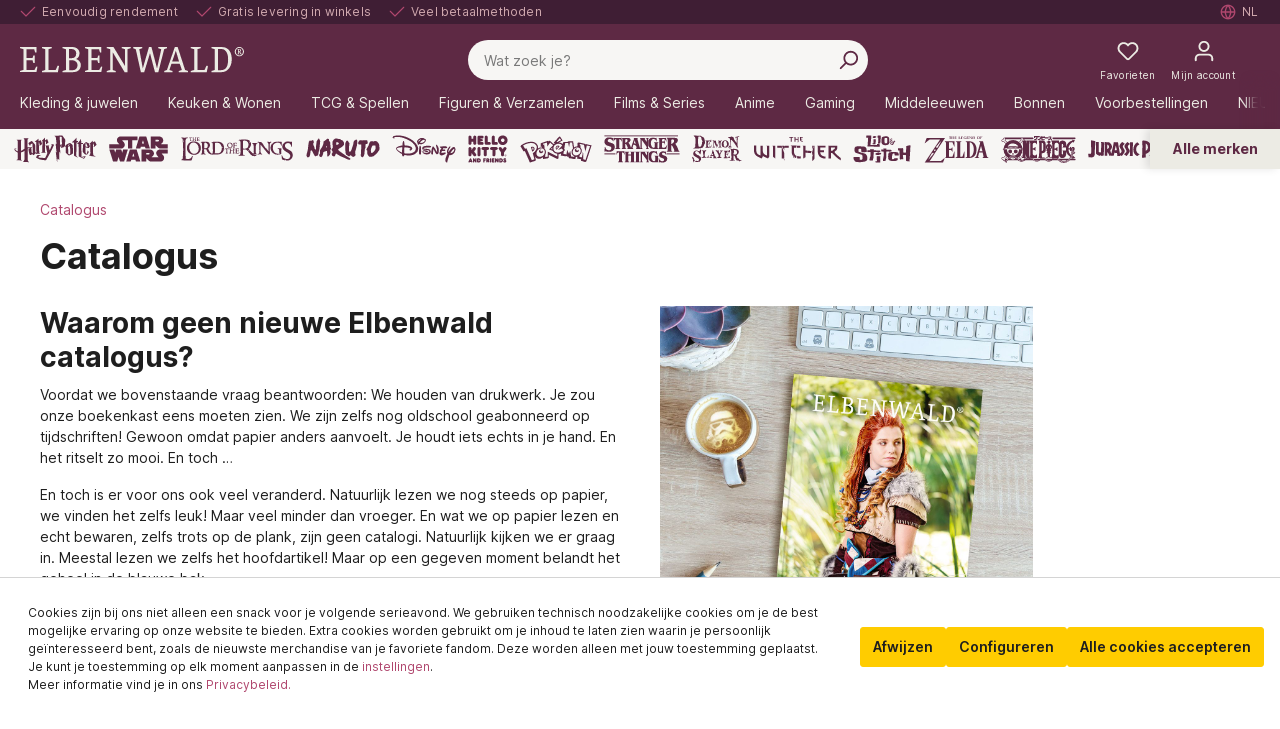

--- FILE ---
content_type: text/html; charset=utf-8
request_url: https://www.google.com/recaptcha/api2/anchor?ar=1&k=6Le9mpwbAAAAAC4brcDkCecL0KHDcxvMs2IZeAwA&co=aHR0cHM6Ly93d3cuZWxiZW53YWxkLm5sOjQ0Mw..&hl=en&v=PoyoqOPhxBO7pBk68S4YbpHZ&size=invisible&anchor-ms=20000&execute-ms=30000&cb=x3byqpm6udyz
body_size: 48664
content:
<!DOCTYPE HTML><html dir="ltr" lang="en"><head><meta http-equiv="Content-Type" content="text/html; charset=UTF-8">
<meta http-equiv="X-UA-Compatible" content="IE=edge">
<title>reCAPTCHA</title>
<style type="text/css">
/* cyrillic-ext */
@font-face {
  font-family: 'Roboto';
  font-style: normal;
  font-weight: 400;
  font-stretch: 100%;
  src: url(//fonts.gstatic.com/s/roboto/v48/KFO7CnqEu92Fr1ME7kSn66aGLdTylUAMa3GUBHMdazTgWw.woff2) format('woff2');
  unicode-range: U+0460-052F, U+1C80-1C8A, U+20B4, U+2DE0-2DFF, U+A640-A69F, U+FE2E-FE2F;
}
/* cyrillic */
@font-face {
  font-family: 'Roboto';
  font-style: normal;
  font-weight: 400;
  font-stretch: 100%;
  src: url(//fonts.gstatic.com/s/roboto/v48/KFO7CnqEu92Fr1ME7kSn66aGLdTylUAMa3iUBHMdazTgWw.woff2) format('woff2');
  unicode-range: U+0301, U+0400-045F, U+0490-0491, U+04B0-04B1, U+2116;
}
/* greek-ext */
@font-face {
  font-family: 'Roboto';
  font-style: normal;
  font-weight: 400;
  font-stretch: 100%;
  src: url(//fonts.gstatic.com/s/roboto/v48/KFO7CnqEu92Fr1ME7kSn66aGLdTylUAMa3CUBHMdazTgWw.woff2) format('woff2');
  unicode-range: U+1F00-1FFF;
}
/* greek */
@font-face {
  font-family: 'Roboto';
  font-style: normal;
  font-weight: 400;
  font-stretch: 100%;
  src: url(//fonts.gstatic.com/s/roboto/v48/KFO7CnqEu92Fr1ME7kSn66aGLdTylUAMa3-UBHMdazTgWw.woff2) format('woff2');
  unicode-range: U+0370-0377, U+037A-037F, U+0384-038A, U+038C, U+038E-03A1, U+03A3-03FF;
}
/* math */
@font-face {
  font-family: 'Roboto';
  font-style: normal;
  font-weight: 400;
  font-stretch: 100%;
  src: url(//fonts.gstatic.com/s/roboto/v48/KFO7CnqEu92Fr1ME7kSn66aGLdTylUAMawCUBHMdazTgWw.woff2) format('woff2');
  unicode-range: U+0302-0303, U+0305, U+0307-0308, U+0310, U+0312, U+0315, U+031A, U+0326-0327, U+032C, U+032F-0330, U+0332-0333, U+0338, U+033A, U+0346, U+034D, U+0391-03A1, U+03A3-03A9, U+03B1-03C9, U+03D1, U+03D5-03D6, U+03F0-03F1, U+03F4-03F5, U+2016-2017, U+2034-2038, U+203C, U+2040, U+2043, U+2047, U+2050, U+2057, U+205F, U+2070-2071, U+2074-208E, U+2090-209C, U+20D0-20DC, U+20E1, U+20E5-20EF, U+2100-2112, U+2114-2115, U+2117-2121, U+2123-214F, U+2190, U+2192, U+2194-21AE, U+21B0-21E5, U+21F1-21F2, U+21F4-2211, U+2213-2214, U+2216-22FF, U+2308-230B, U+2310, U+2319, U+231C-2321, U+2336-237A, U+237C, U+2395, U+239B-23B7, U+23D0, U+23DC-23E1, U+2474-2475, U+25AF, U+25B3, U+25B7, U+25BD, U+25C1, U+25CA, U+25CC, U+25FB, U+266D-266F, U+27C0-27FF, U+2900-2AFF, U+2B0E-2B11, U+2B30-2B4C, U+2BFE, U+3030, U+FF5B, U+FF5D, U+1D400-1D7FF, U+1EE00-1EEFF;
}
/* symbols */
@font-face {
  font-family: 'Roboto';
  font-style: normal;
  font-weight: 400;
  font-stretch: 100%;
  src: url(//fonts.gstatic.com/s/roboto/v48/KFO7CnqEu92Fr1ME7kSn66aGLdTylUAMaxKUBHMdazTgWw.woff2) format('woff2');
  unicode-range: U+0001-000C, U+000E-001F, U+007F-009F, U+20DD-20E0, U+20E2-20E4, U+2150-218F, U+2190, U+2192, U+2194-2199, U+21AF, U+21E6-21F0, U+21F3, U+2218-2219, U+2299, U+22C4-22C6, U+2300-243F, U+2440-244A, U+2460-24FF, U+25A0-27BF, U+2800-28FF, U+2921-2922, U+2981, U+29BF, U+29EB, U+2B00-2BFF, U+4DC0-4DFF, U+FFF9-FFFB, U+10140-1018E, U+10190-1019C, U+101A0, U+101D0-101FD, U+102E0-102FB, U+10E60-10E7E, U+1D2C0-1D2D3, U+1D2E0-1D37F, U+1F000-1F0FF, U+1F100-1F1AD, U+1F1E6-1F1FF, U+1F30D-1F30F, U+1F315, U+1F31C, U+1F31E, U+1F320-1F32C, U+1F336, U+1F378, U+1F37D, U+1F382, U+1F393-1F39F, U+1F3A7-1F3A8, U+1F3AC-1F3AF, U+1F3C2, U+1F3C4-1F3C6, U+1F3CA-1F3CE, U+1F3D4-1F3E0, U+1F3ED, U+1F3F1-1F3F3, U+1F3F5-1F3F7, U+1F408, U+1F415, U+1F41F, U+1F426, U+1F43F, U+1F441-1F442, U+1F444, U+1F446-1F449, U+1F44C-1F44E, U+1F453, U+1F46A, U+1F47D, U+1F4A3, U+1F4B0, U+1F4B3, U+1F4B9, U+1F4BB, U+1F4BF, U+1F4C8-1F4CB, U+1F4D6, U+1F4DA, U+1F4DF, U+1F4E3-1F4E6, U+1F4EA-1F4ED, U+1F4F7, U+1F4F9-1F4FB, U+1F4FD-1F4FE, U+1F503, U+1F507-1F50B, U+1F50D, U+1F512-1F513, U+1F53E-1F54A, U+1F54F-1F5FA, U+1F610, U+1F650-1F67F, U+1F687, U+1F68D, U+1F691, U+1F694, U+1F698, U+1F6AD, U+1F6B2, U+1F6B9-1F6BA, U+1F6BC, U+1F6C6-1F6CF, U+1F6D3-1F6D7, U+1F6E0-1F6EA, U+1F6F0-1F6F3, U+1F6F7-1F6FC, U+1F700-1F7FF, U+1F800-1F80B, U+1F810-1F847, U+1F850-1F859, U+1F860-1F887, U+1F890-1F8AD, U+1F8B0-1F8BB, U+1F8C0-1F8C1, U+1F900-1F90B, U+1F93B, U+1F946, U+1F984, U+1F996, U+1F9E9, U+1FA00-1FA6F, U+1FA70-1FA7C, U+1FA80-1FA89, U+1FA8F-1FAC6, U+1FACE-1FADC, U+1FADF-1FAE9, U+1FAF0-1FAF8, U+1FB00-1FBFF;
}
/* vietnamese */
@font-face {
  font-family: 'Roboto';
  font-style: normal;
  font-weight: 400;
  font-stretch: 100%;
  src: url(//fonts.gstatic.com/s/roboto/v48/KFO7CnqEu92Fr1ME7kSn66aGLdTylUAMa3OUBHMdazTgWw.woff2) format('woff2');
  unicode-range: U+0102-0103, U+0110-0111, U+0128-0129, U+0168-0169, U+01A0-01A1, U+01AF-01B0, U+0300-0301, U+0303-0304, U+0308-0309, U+0323, U+0329, U+1EA0-1EF9, U+20AB;
}
/* latin-ext */
@font-face {
  font-family: 'Roboto';
  font-style: normal;
  font-weight: 400;
  font-stretch: 100%;
  src: url(//fonts.gstatic.com/s/roboto/v48/KFO7CnqEu92Fr1ME7kSn66aGLdTylUAMa3KUBHMdazTgWw.woff2) format('woff2');
  unicode-range: U+0100-02BA, U+02BD-02C5, U+02C7-02CC, U+02CE-02D7, U+02DD-02FF, U+0304, U+0308, U+0329, U+1D00-1DBF, U+1E00-1E9F, U+1EF2-1EFF, U+2020, U+20A0-20AB, U+20AD-20C0, U+2113, U+2C60-2C7F, U+A720-A7FF;
}
/* latin */
@font-face {
  font-family: 'Roboto';
  font-style: normal;
  font-weight: 400;
  font-stretch: 100%;
  src: url(//fonts.gstatic.com/s/roboto/v48/KFO7CnqEu92Fr1ME7kSn66aGLdTylUAMa3yUBHMdazQ.woff2) format('woff2');
  unicode-range: U+0000-00FF, U+0131, U+0152-0153, U+02BB-02BC, U+02C6, U+02DA, U+02DC, U+0304, U+0308, U+0329, U+2000-206F, U+20AC, U+2122, U+2191, U+2193, U+2212, U+2215, U+FEFF, U+FFFD;
}
/* cyrillic-ext */
@font-face {
  font-family: 'Roboto';
  font-style: normal;
  font-weight: 500;
  font-stretch: 100%;
  src: url(//fonts.gstatic.com/s/roboto/v48/KFO7CnqEu92Fr1ME7kSn66aGLdTylUAMa3GUBHMdazTgWw.woff2) format('woff2');
  unicode-range: U+0460-052F, U+1C80-1C8A, U+20B4, U+2DE0-2DFF, U+A640-A69F, U+FE2E-FE2F;
}
/* cyrillic */
@font-face {
  font-family: 'Roboto';
  font-style: normal;
  font-weight: 500;
  font-stretch: 100%;
  src: url(//fonts.gstatic.com/s/roboto/v48/KFO7CnqEu92Fr1ME7kSn66aGLdTylUAMa3iUBHMdazTgWw.woff2) format('woff2');
  unicode-range: U+0301, U+0400-045F, U+0490-0491, U+04B0-04B1, U+2116;
}
/* greek-ext */
@font-face {
  font-family: 'Roboto';
  font-style: normal;
  font-weight: 500;
  font-stretch: 100%;
  src: url(//fonts.gstatic.com/s/roboto/v48/KFO7CnqEu92Fr1ME7kSn66aGLdTylUAMa3CUBHMdazTgWw.woff2) format('woff2');
  unicode-range: U+1F00-1FFF;
}
/* greek */
@font-face {
  font-family: 'Roboto';
  font-style: normal;
  font-weight: 500;
  font-stretch: 100%;
  src: url(//fonts.gstatic.com/s/roboto/v48/KFO7CnqEu92Fr1ME7kSn66aGLdTylUAMa3-UBHMdazTgWw.woff2) format('woff2');
  unicode-range: U+0370-0377, U+037A-037F, U+0384-038A, U+038C, U+038E-03A1, U+03A3-03FF;
}
/* math */
@font-face {
  font-family: 'Roboto';
  font-style: normal;
  font-weight: 500;
  font-stretch: 100%;
  src: url(//fonts.gstatic.com/s/roboto/v48/KFO7CnqEu92Fr1ME7kSn66aGLdTylUAMawCUBHMdazTgWw.woff2) format('woff2');
  unicode-range: U+0302-0303, U+0305, U+0307-0308, U+0310, U+0312, U+0315, U+031A, U+0326-0327, U+032C, U+032F-0330, U+0332-0333, U+0338, U+033A, U+0346, U+034D, U+0391-03A1, U+03A3-03A9, U+03B1-03C9, U+03D1, U+03D5-03D6, U+03F0-03F1, U+03F4-03F5, U+2016-2017, U+2034-2038, U+203C, U+2040, U+2043, U+2047, U+2050, U+2057, U+205F, U+2070-2071, U+2074-208E, U+2090-209C, U+20D0-20DC, U+20E1, U+20E5-20EF, U+2100-2112, U+2114-2115, U+2117-2121, U+2123-214F, U+2190, U+2192, U+2194-21AE, U+21B0-21E5, U+21F1-21F2, U+21F4-2211, U+2213-2214, U+2216-22FF, U+2308-230B, U+2310, U+2319, U+231C-2321, U+2336-237A, U+237C, U+2395, U+239B-23B7, U+23D0, U+23DC-23E1, U+2474-2475, U+25AF, U+25B3, U+25B7, U+25BD, U+25C1, U+25CA, U+25CC, U+25FB, U+266D-266F, U+27C0-27FF, U+2900-2AFF, U+2B0E-2B11, U+2B30-2B4C, U+2BFE, U+3030, U+FF5B, U+FF5D, U+1D400-1D7FF, U+1EE00-1EEFF;
}
/* symbols */
@font-face {
  font-family: 'Roboto';
  font-style: normal;
  font-weight: 500;
  font-stretch: 100%;
  src: url(//fonts.gstatic.com/s/roboto/v48/KFO7CnqEu92Fr1ME7kSn66aGLdTylUAMaxKUBHMdazTgWw.woff2) format('woff2');
  unicode-range: U+0001-000C, U+000E-001F, U+007F-009F, U+20DD-20E0, U+20E2-20E4, U+2150-218F, U+2190, U+2192, U+2194-2199, U+21AF, U+21E6-21F0, U+21F3, U+2218-2219, U+2299, U+22C4-22C6, U+2300-243F, U+2440-244A, U+2460-24FF, U+25A0-27BF, U+2800-28FF, U+2921-2922, U+2981, U+29BF, U+29EB, U+2B00-2BFF, U+4DC0-4DFF, U+FFF9-FFFB, U+10140-1018E, U+10190-1019C, U+101A0, U+101D0-101FD, U+102E0-102FB, U+10E60-10E7E, U+1D2C0-1D2D3, U+1D2E0-1D37F, U+1F000-1F0FF, U+1F100-1F1AD, U+1F1E6-1F1FF, U+1F30D-1F30F, U+1F315, U+1F31C, U+1F31E, U+1F320-1F32C, U+1F336, U+1F378, U+1F37D, U+1F382, U+1F393-1F39F, U+1F3A7-1F3A8, U+1F3AC-1F3AF, U+1F3C2, U+1F3C4-1F3C6, U+1F3CA-1F3CE, U+1F3D4-1F3E0, U+1F3ED, U+1F3F1-1F3F3, U+1F3F5-1F3F7, U+1F408, U+1F415, U+1F41F, U+1F426, U+1F43F, U+1F441-1F442, U+1F444, U+1F446-1F449, U+1F44C-1F44E, U+1F453, U+1F46A, U+1F47D, U+1F4A3, U+1F4B0, U+1F4B3, U+1F4B9, U+1F4BB, U+1F4BF, U+1F4C8-1F4CB, U+1F4D6, U+1F4DA, U+1F4DF, U+1F4E3-1F4E6, U+1F4EA-1F4ED, U+1F4F7, U+1F4F9-1F4FB, U+1F4FD-1F4FE, U+1F503, U+1F507-1F50B, U+1F50D, U+1F512-1F513, U+1F53E-1F54A, U+1F54F-1F5FA, U+1F610, U+1F650-1F67F, U+1F687, U+1F68D, U+1F691, U+1F694, U+1F698, U+1F6AD, U+1F6B2, U+1F6B9-1F6BA, U+1F6BC, U+1F6C6-1F6CF, U+1F6D3-1F6D7, U+1F6E0-1F6EA, U+1F6F0-1F6F3, U+1F6F7-1F6FC, U+1F700-1F7FF, U+1F800-1F80B, U+1F810-1F847, U+1F850-1F859, U+1F860-1F887, U+1F890-1F8AD, U+1F8B0-1F8BB, U+1F8C0-1F8C1, U+1F900-1F90B, U+1F93B, U+1F946, U+1F984, U+1F996, U+1F9E9, U+1FA00-1FA6F, U+1FA70-1FA7C, U+1FA80-1FA89, U+1FA8F-1FAC6, U+1FACE-1FADC, U+1FADF-1FAE9, U+1FAF0-1FAF8, U+1FB00-1FBFF;
}
/* vietnamese */
@font-face {
  font-family: 'Roboto';
  font-style: normal;
  font-weight: 500;
  font-stretch: 100%;
  src: url(//fonts.gstatic.com/s/roboto/v48/KFO7CnqEu92Fr1ME7kSn66aGLdTylUAMa3OUBHMdazTgWw.woff2) format('woff2');
  unicode-range: U+0102-0103, U+0110-0111, U+0128-0129, U+0168-0169, U+01A0-01A1, U+01AF-01B0, U+0300-0301, U+0303-0304, U+0308-0309, U+0323, U+0329, U+1EA0-1EF9, U+20AB;
}
/* latin-ext */
@font-face {
  font-family: 'Roboto';
  font-style: normal;
  font-weight: 500;
  font-stretch: 100%;
  src: url(//fonts.gstatic.com/s/roboto/v48/KFO7CnqEu92Fr1ME7kSn66aGLdTylUAMa3KUBHMdazTgWw.woff2) format('woff2');
  unicode-range: U+0100-02BA, U+02BD-02C5, U+02C7-02CC, U+02CE-02D7, U+02DD-02FF, U+0304, U+0308, U+0329, U+1D00-1DBF, U+1E00-1E9F, U+1EF2-1EFF, U+2020, U+20A0-20AB, U+20AD-20C0, U+2113, U+2C60-2C7F, U+A720-A7FF;
}
/* latin */
@font-face {
  font-family: 'Roboto';
  font-style: normal;
  font-weight: 500;
  font-stretch: 100%;
  src: url(//fonts.gstatic.com/s/roboto/v48/KFO7CnqEu92Fr1ME7kSn66aGLdTylUAMa3yUBHMdazQ.woff2) format('woff2');
  unicode-range: U+0000-00FF, U+0131, U+0152-0153, U+02BB-02BC, U+02C6, U+02DA, U+02DC, U+0304, U+0308, U+0329, U+2000-206F, U+20AC, U+2122, U+2191, U+2193, U+2212, U+2215, U+FEFF, U+FFFD;
}
/* cyrillic-ext */
@font-face {
  font-family: 'Roboto';
  font-style: normal;
  font-weight: 900;
  font-stretch: 100%;
  src: url(//fonts.gstatic.com/s/roboto/v48/KFO7CnqEu92Fr1ME7kSn66aGLdTylUAMa3GUBHMdazTgWw.woff2) format('woff2');
  unicode-range: U+0460-052F, U+1C80-1C8A, U+20B4, U+2DE0-2DFF, U+A640-A69F, U+FE2E-FE2F;
}
/* cyrillic */
@font-face {
  font-family: 'Roboto';
  font-style: normal;
  font-weight: 900;
  font-stretch: 100%;
  src: url(//fonts.gstatic.com/s/roboto/v48/KFO7CnqEu92Fr1ME7kSn66aGLdTylUAMa3iUBHMdazTgWw.woff2) format('woff2');
  unicode-range: U+0301, U+0400-045F, U+0490-0491, U+04B0-04B1, U+2116;
}
/* greek-ext */
@font-face {
  font-family: 'Roboto';
  font-style: normal;
  font-weight: 900;
  font-stretch: 100%;
  src: url(//fonts.gstatic.com/s/roboto/v48/KFO7CnqEu92Fr1ME7kSn66aGLdTylUAMa3CUBHMdazTgWw.woff2) format('woff2');
  unicode-range: U+1F00-1FFF;
}
/* greek */
@font-face {
  font-family: 'Roboto';
  font-style: normal;
  font-weight: 900;
  font-stretch: 100%;
  src: url(//fonts.gstatic.com/s/roboto/v48/KFO7CnqEu92Fr1ME7kSn66aGLdTylUAMa3-UBHMdazTgWw.woff2) format('woff2');
  unicode-range: U+0370-0377, U+037A-037F, U+0384-038A, U+038C, U+038E-03A1, U+03A3-03FF;
}
/* math */
@font-face {
  font-family: 'Roboto';
  font-style: normal;
  font-weight: 900;
  font-stretch: 100%;
  src: url(//fonts.gstatic.com/s/roboto/v48/KFO7CnqEu92Fr1ME7kSn66aGLdTylUAMawCUBHMdazTgWw.woff2) format('woff2');
  unicode-range: U+0302-0303, U+0305, U+0307-0308, U+0310, U+0312, U+0315, U+031A, U+0326-0327, U+032C, U+032F-0330, U+0332-0333, U+0338, U+033A, U+0346, U+034D, U+0391-03A1, U+03A3-03A9, U+03B1-03C9, U+03D1, U+03D5-03D6, U+03F0-03F1, U+03F4-03F5, U+2016-2017, U+2034-2038, U+203C, U+2040, U+2043, U+2047, U+2050, U+2057, U+205F, U+2070-2071, U+2074-208E, U+2090-209C, U+20D0-20DC, U+20E1, U+20E5-20EF, U+2100-2112, U+2114-2115, U+2117-2121, U+2123-214F, U+2190, U+2192, U+2194-21AE, U+21B0-21E5, U+21F1-21F2, U+21F4-2211, U+2213-2214, U+2216-22FF, U+2308-230B, U+2310, U+2319, U+231C-2321, U+2336-237A, U+237C, U+2395, U+239B-23B7, U+23D0, U+23DC-23E1, U+2474-2475, U+25AF, U+25B3, U+25B7, U+25BD, U+25C1, U+25CA, U+25CC, U+25FB, U+266D-266F, U+27C0-27FF, U+2900-2AFF, U+2B0E-2B11, U+2B30-2B4C, U+2BFE, U+3030, U+FF5B, U+FF5D, U+1D400-1D7FF, U+1EE00-1EEFF;
}
/* symbols */
@font-face {
  font-family: 'Roboto';
  font-style: normal;
  font-weight: 900;
  font-stretch: 100%;
  src: url(//fonts.gstatic.com/s/roboto/v48/KFO7CnqEu92Fr1ME7kSn66aGLdTylUAMaxKUBHMdazTgWw.woff2) format('woff2');
  unicode-range: U+0001-000C, U+000E-001F, U+007F-009F, U+20DD-20E0, U+20E2-20E4, U+2150-218F, U+2190, U+2192, U+2194-2199, U+21AF, U+21E6-21F0, U+21F3, U+2218-2219, U+2299, U+22C4-22C6, U+2300-243F, U+2440-244A, U+2460-24FF, U+25A0-27BF, U+2800-28FF, U+2921-2922, U+2981, U+29BF, U+29EB, U+2B00-2BFF, U+4DC0-4DFF, U+FFF9-FFFB, U+10140-1018E, U+10190-1019C, U+101A0, U+101D0-101FD, U+102E0-102FB, U+10E60-10E7E, U+1D2C0-1D2D3, U+1D2E0-1D37F, U+1F000-1F0FF, U+1F100-1F1AD, U+1F1E6-1F1FF, U+1F30D-1F30F, U+1F315, U+1F31C, U+1F31E, U+1F320-1F32C, U+1F336, U+1F378, U+1F37D, U+1F382, U+1F393-1F39F, U+1F3A7-1F3A8, U+1F3AC-1F3AF, U+1F3C2, U+1F3C4-1F3C6, U+1F3CA-1F3CE, U+1F3D4-1F3E0, U+1F3ED, U+1F3F1-1F3F3, U+1F3F5-1F3F7, U+1F408, U+1F415, U+1F41F, U+1F426, U+1F43F, U+1F441-1F442, U+1F444, U+1F446-1F449, U+1F44C-1F44E, U+1F453, U+1F46A, U+1F47D, U+1F4A3, U+1F4B0, U+1F4B3, U+1F4B9, U+1F4BB, U+1F4BF, U+1F4C8-1F4CB, U+1F4D6, U+1F4DA, U+1F4DF, U+1F4E3-1F4E6, U+1F4EA-1F4ED, U+1F4F7, U+1F4F9-1F4FB, U+1F4FD-1F4FE, U+1F503, U+1F507-1F50B, U+1F50D, U+1F512-1F513, U+1F53E-1F54A, U+1F54F-1F5FA, U+1F610, U+1F650-1F67F, U+1F687, U+1F68D, U+1F691, U+1F694, U+1F698, U+1F6AD, U+1F6B2, U+1F6B9-1F6BA, U+1F6BC, U+1F6C6-1F6CF, U+1F6D3-1F6D7, U+1F6E0-1F6EA, U+1F6F0-1F6F3, U+1F6F7-1F6FC, U+1F700-1F7FF, U+1F800-1F80B, U+1F810-1F847, U+1F850-1F859, U+1F860-1F887, U+1F890-1F8AD, U+1F8B0-1F8BB, U+1F8C0-1F8C1, U+1F900-1F90B, U+1F93B, U+1F946, U+1F984, U+1F996, U+1F9E9, U+1FA00-1FA6F, U+1FA70-1FA7C, U+1FA80-1FA89, U+1FA8F-1FAC6, U+1FACE-1FADC, U+1FADF-1FAE9, U+1FAF0-1FAF8, U+1FB00-1FBFF;
}
/* vietnamese */
@font-face {
  font-family: 'Roboto';
  font-style: normal;
  font-weight: 900;
  font-stretch: 100%;
  src: url(//fonts.gstatic.com/s/roboto/v48/KFO7CnqEu92Fr1ME7kSn66aGLdTylUAMa3OUBHMdazTgWw.woff2) format('woff2');
  unicode-range: U+0102-0103, U+0110-0111, U+0128-0129, U+0168-0169, U+01A0-01A1, U+01AF-01B0, U+0300-0301, U+0303-0304, U+0308-0309, U+0323, U+0329, U+1EA0-1EF9, U+20AB;
}
/* latin-ext */
@font-face {
  font-family: 'Roboto';
  font-style: normal;
  font-weight: 900;
  font-stretch: 100%;
  src: url(//fonts.gstatic.com/s/roboto/v48/KFO7CnqEu92Fr1ME7kSn66aGLdTylUAMa3KUBHMdazTgWw.woff2) format('woff2');
  unicode-range: U+0100-02BA, U+02BD-02C5, U+02C7-02CC, U+02CE-02D7, U+02DD-02FF, U+0304, U+0308, U+0329, U+1D00-1DBF, U+1E00-1E9F, U+1EF2-1EFF, U+2020, U+20A0-20AB, U+20AD-20C0, U+2113, U+2C60-2C7F, U+A720-A7FF;
}
/* latin */
@font-face {
  font-family: 'Roboto';
  font-style: normal;
  font-weight: 900;
  font-stretch: 100%;
  src: url(//fonts.gstatic.com/s/roboto/v48/KFO7CnqEu92Fr1ME7kSn66aGLdTylUAMa3yUBHMdazQ.woff2) format('woff2');
  unicode-range: U+0000-00FF, U+0131, U+0152-0153, U+02BB-02BC, U+02C6, U+02DA, U+02DC, U+0304, U+0308, U+0329, U+2000-206F, U+20AC, U+2122, U+2191, U+2193, U+2212, U+2215, U+FEFF, U+FFFD;
}

</style>
<link rel="stylesheet" type="text/css" href="https://www.gstatic.com/recaptcha/releases/PoyoqOPhxBO7pBk68S4YbpHZ/styles__ltr.css">
<script nonce="lpBoR-6WIEPQhqfaNv3-Ow" type="text/javascript">window['__recaptcha_api'] = 'https://www.google.com/recaptcha/api2/';</script>
<script type="text/javascript" src="https://www.gstatic.com/recaptcha/releases/PoyoqOPhxBO7pBk68S4YbpHZ/recaptcha__en.js" nonce="lpBoR-6WIEPQhqfaNv3-Ow">
      
    </script></head>
<body><div id="rc-anchor-alert" class="rc-anchor-alert"></div>
<input type="hidden" id="recaptcha-token" value="[base64]">
<script type="text/javascript" nonce="lpBoR-6WIEPQhqfaNv3-Ow">
      recaptcha.anchor.Main.init("[\x22ainput\x22,[\x22bgdata\x22,\x22\x22,\[base64]/[base64]/[base64]/KE4oMTI0LHYsdi5HKSxMWihsLHYpKTpOKDEyNCx2LGwpLFYpLHYpLFQpKSxGKDE3MSx2KX0scjc9ZnVuY3Rpb24obCl7cmV0dXJuIGx9LEM9ZnVuY3Rpb24obCxWLHYpe04odixsLFYpLFZbYWtdPTI3OTZ9LG49ZnVuY3Rpb24obCxWKXtWLlg9KChWLlg/[base64]/[base64]/[base64]/[base64]/[base64]/[base64]/[base64]/[base64]/[base64]/[base64]/[base64]\\u003d\x22,\[base64]\\u003d\x22,\x22R3/[base64]/DnsKXfB7Dii7CkyzCq8OSdMOrQ8KFBMOiacOGDsKLDhhzZzXChMKtIMOkwrMBOCYwDcOewqZcLcOOEcOEHsKBwq/DlMO6wrYEe8OELTTCszLDhl/Csm7CqkldwoEyfWgObcKOwrrDp0DDsjIHw7PCulnDtsOPdcKHwqNIwpHDucKRwpEpwrrCmsKNw7hAw5hOwpjDiMOQw73CtyLDlyjCr8OmfQbCuMKdBMOjwq/ColjDvMK8w5JdScKIw7EZLcOXa8KrwoIWM8KAw6fDv8OuVD7CjG/DsWUIwrUAWUV+JTzDjWPCs8OPLz9Bw60owo17w7nDpcKkw5k8PMKYw7pQwroHwrnChBHDu33CuMKMw6XDv1nCqsOawp7CmhfChsOjRcKCLw7CqzTCkVfDoMOmNFRmwq/DqcO6w5BSSANMwp3Dq3fDlMK9ZTTCgMOyw7DCtsK8wp/CnsKrwpcGwrvCrHzCsj3CrWHDicK+OCTDtsK9CsOJdMOgG1trw4LCnXLDpBMBw4nCnMOmwpVyGcK8LyVLHMK8w6IKwqfClsOdDMKXcSx7wr/Du2jDoEo4FjnDjMOIwq9Lw4BcwonCqGnCucOfYcOSwq4eHMOnDMKXw5TDpWEYKsODQ0rCjhHDpRM0XMOiw4rDiH8iTMK0wr9AF8OcXBjCgcKqIsKndsO0CyjCncOpC8OsEW0QaFbDjMKML8K8wpNpA1FSw5UNU8Knw7/DpcOMDMKdwqZXeU/DomzCs0tdFcKkMcOdw67DlDvDpsKvEcOACEPCl8ODCWEueDDCiQXCisOgw6fDgzbDl2Vbw4x6dRg9An1CacK7wpzDgA/CggrDpMOGw6c+wpBvwp4LZcK7YcONw49/DTM5fF7DgX4FbsObwoxDwr/CncOdSsKdwqXCo8ORwoPCscOlPsKJwqBqTMOJwrnCtMOwwrDDjcO3w6s2KsK6bsOEw67Di8KPw5lnwpLDgMO7SRQ8ExNiw7Z/fEYNw7gUw6cUS07CjMKzw7Jgwo9BShvCjMOAQwbCuQIKwozClMK7fRDDmToAworDkcK5w4zDssK2wo8CwqV5BkQpE8Omw7vDqATCj2NsXTPDqsOWbsOCwr7DocK+w7TCqMK0w5jCiQB5wpFGD8K/YMOEw5fCiUoFwq8oZsK0J8O1w4HDmMOawotNJ8KHwrcvPcKufzNEw4DCnsOjwpHDmik5V1tTXcK2wozDnz0Fw5YxaMOFwppGQ8Kpw5rDkV9Cwqw1wpRRwrg9wp/[base64]/woHDlnHChcKEYEkIw6RmwrFxTsOZehkkV8OSZcOXw5XCozFBwp94wqXDqkoXwrIRwr/DmMKJVMKSw4vDjgBKw5BmBBoPw63DicKXw4LDscK4R0rDgErCu8K5SjhnGk/DgcKALMO0UQ50GwUxNEvDucOXA24yF3JYw7rDo2bDhMKyw4lew6TCkBsiw6gXw5N6VVHCssOEAcOfw7zCkMKOesK7dMKwMRJ+HiN8BgtZwqjCoUnCkUNyHQ/DpsKANE/Dq8KnQ2fCiCExSMKIaD3DqsKTw6DDk04KPcK+IcOswqU7w7bCoMOOQmciwrTCm8ONwrQxQDbCkMKiw75mw5LDhMO9f8ORFxR2wr/Dv8O4w5lmw5zCvXXDhjQre8KswrYVKn44NMKKQ8KUwqfDmcKaw4XDjsKjw6t2wr3CmsO7XsOlP8OCcD7CgsOqwr1mwrlSwpgdQF7CpR3Cj3lvP8OSSm7CgsKvdMKqRGXDhcOaAMOWBWrDoMOMJhvDjEnCrcO7EMKiZyrDpMKpOV4uUy4jesOZYjwyw7gPfsK/w58Yw5rCjFxOwoPCgsKpwoPDmcOBHcOdRRo3ZkkWdCPCucOQNV1zE8K7aWrCk8KTw6bDiHA4w4nCrMOZSAcBwrQzE8KcV8KKaAvCtcKiwqYLME/[base64]/[base64]/CvsKcIcKlbkosw5JgwqvCocKcwpLCjsOtw6RrfsOtw5FBS8OKEVxZaE7DrV/Dlj/DtcKrwp3Cq8KbwpfCtFxiacKqGivDq8Kbw6BVH2zCmn7DrUbCpcK2wpjDssKuw5J/[base64]/Dl8Kha2nCmRB/EzLClMOub8O5w4TCqsOIwqM6LVLDgsO2w6vClsKOe8KXa3TCrncPw488w4rCr8K7worCp8KEccOiw6dXwpA/wpTCrsOyTmhMflF1wot2woYlwonCicKvw47DqSLDu3LDscK5VA/DkcKsfcOPd8KwH8KneAfCoMODwpARwoLCm3NPICTCh8Kmw6UtT8K/[base64]/Dpi1GwqLDsMKLEMOjwqXCr8Krw7zDtR1Uw4vCiCQNwp5qwqhCwprDuMKsJGvDr1U7UioIVT9kG8OmwpciKMOsw5xkw4jDoMKrB8OWw7FaTjg6w71APTdWw4UzFsOtPAk/wpHDjsKowpMcZcOkQ8OYw7jCn8Kfwot0wqrDrsKGMcK9wp3Dj03CswlOLsOuMxHCvUDCmW5/[base64]/Ch3fDgcOzw7t5QA/DqcK2wrnCp8KVwqjCsMOSw794UMKHHTEJwovCtsO/RwvClVBqbMKIJUDDkMKqwqJnPMKOwqVnw77DmsOaFg4Rw6vCscK/CUM0w5rDgSHDik7DjcOOC8OpH3cTw53DrhbDrTbDmw9dw6NfGMOSwrXDljtbwqh4wq4tR8O7wrYEMw7DnDfDscK4wrBGccKLw6NGwrZ/wr84wqpcwqNuwpzCtsKbLgTCjDh+wqs+wrfCuQLDoEp/wqBcwqhWwqxzw4TDj3o4ScOpBsOpw7/CqMK3w45ZwpnCpsOtwp3DoyQvwrNowrzDpgrDpyzDvHbChlbCtcOAw4/[base64]/[base64]/f8OGThEoeMOMJMK9wp/CpsKmw5bCvhpYwrlBw7nDlcKOIMKVUsOZTsOqE8OMQcKZw4vDmXLCim/DinBFJsKMw6LClsO5wqPDhsKxfMOBwrjCo00+CifCmyTDjTBvHMKQw77DjyjDj1psCsONwotfwrNlZivDs00zFcODwpvCu8OMw6l8WcKnIMK3w7RxwqcgwqjDjcKdwooQTFHDoMKXwpQRwoY5NMO8csKsw5/Dv1AUZ8OZC8KCw6jDm8OFVi0zw6/DixjDjxPCvzV5BHUqPwjDocOLRBIVwpHDs3DCu0nDq8KgwpjDncO3ayHCr1bCkhcwEVfChXvDhxPCssKsPynDl8KSw4LDgHhLw6tew5HCjQ3Cg8KHEsOww43DjcOLwrzCuCF6w6XDgCEpw4DDrMO0w5bChV9Owq3CsX/Cj8KeAcKJw47CtmwhwoZ4JUbDncK8wrNdwoRhRFsiw6/[base64]/DpQvDosKyEThawr/DhzvCq2rCgHDDtnLDjkzCpMOnwpYEfcOvUCN7B8KWDMKHRxEGPBzCjXDDoMKWw73CmhR4woolcWA2w6IGwpB3w73CoX7ChwplwoYlHmnCpcKHw6/Cp8OQDmlaZcKuPHcSwodmcsK8V8OvdcKbwrN5wprDjsKCw4pGw4R1R8KOw7jCkVPDlTtAw5DCrsO9PcKfwp1LCnvCgjHCkcKQTMOgOcOkAg3CvxcJTsKJwr7Dp8OywrMSw6nCgsOnecONEmk+N8K4BXE2aX/CkcKZw6srwrnDsD/Dt8Kef8Kcw5EFdMKEw4nCjsKUHifCi1jCk8KHMMO+w6HCrlrCqTwUXcOIA8Kpw4TDsADDmcOEwoHCnsKTw5wAGTjCm8OAB24kYcO7wrMJw5tmwq/CvAtFwrs8w4/Cvgs0W2QeG2bDnsOsZsKZVwwQwqJrbsORwpAdT8KqwqE0w6DDkWEvQcKHDVd2IsOJYWnCiS7CmsOvdTzDkRo4wpFLXiksw6TDixbDrQxaC2wFw7DDlxZBwrJkw5Nkw7h+E8KVw63Dsl/CqMOQw4TCscOqw55XfsO0wrcqwqI9woENX8OBI8Ozw5LDq8KNw7DCgUTCiMOgw7vDicK/w6FAVkAKwpPCp3fDl8OFXnl5I8ORUA9uw6TDjsKrw5PDuD8HwpUgw7wzwr3CosK+WxM3w6bClsOQHcOewpBzIh/[base64]/CgEdZb2/CrsKibW/DnTAifkfDiisjwrIIIsKNe2LChCBEwpEowpDCujPCpcODw5liw6gBw5MfXxrDssOKwp4cURttwpLClG/[base64]/Cj8O3w5fDkMOKw7h0w6PCnMOnw7/[base64]/CkhDDsMKFeMKKwrHCs2ZAaMOFwp58YMKcUjrDsV4qElA4JVnDs8Olw5jDssKFwpLDl8OWW8KafFUVw6LCrmxFwpc7YMK+fWvCnMK2wozCjsOqw47DtMOsHcKUGMOSw7vCmy7Ch8K1w7RNR0FvwprDoMKUcsOIIMKpHsKswoUCE1o/XAFCbxrDshTCmFLCpMKAwoLCgmnDhsOlG8KgUcOIGzQvwp8UEXEEw5QSwrTCqMOVwpZvF3nDucOpwrDCt0XDs8OjwoFBecOcwrhvA8OEQjzCpg1DwqNnFH/Duy7CnCHCncO2CcKpIFzDhMOZwpbDvklew4bCvcO+wrrDpsO7f8KPIlcCN8Ktwrt9JW3Cq0DCmmDDsMOBK14lwrFqVwV7d8K5wpTCrsOeQGLCtxABaCMoOkzDh3gYKR7DmBLDrwl9LRzCrsOyw7/CqcK1wonCqEMuw4LCncKpwog2MsOUV8K/w4sYwpVkw6DDgMOwwotfLHZqasK1WhYTw6dxwpdoZAdRaxDCl1/[base64]/[base64]/DsHfCpcOzwrlYw57DosOBT8KcNMOLwop9wrMYPRXDqsKkwo7ChsKNJWvDp8K9w6rCtDQUwrAqw7QmwoJSD29Qw6DDhcKVTilgw5xmdjdfesOTaMOwwrAJdW/DhsK4e2DCnDg2McOkMWTCj8O7C8K/UA1vQUrDtMKEQHpZw7LClyLCr8OMfCvDosKfDl5mw69awpJdw5JXw551bsKxKAXDucKVO8OeBU1Ywp3DuyTClsO5w7dmwo8DJ8Odw7pmw557wozDgMOFwpkfO2R7w5fDiMK+fcKUZRPCnTRMwrPCgsKzw6ZDBARqw7nDicOgLQFfwq/DosKKVcOuw6jDvkd7d2vCg8OSV8Kcw4vDojrCoMO5wqHCi8OgHltzQsOGwogkwqbCtMKrwofCjyzDl8K3wpJ1csOSwoNZG8K/[base64]/CrsOfwoHCo8O7wpN4eWvDmxXChkJqwosgw4BcwpXDtR0SwqAkQsKFVcO4woTCnglrcsKPEsOIwqBPw6pUw54Qw4rDqXM4wqhJHmVebcOEYcOGwqXDi3QKCMOMaTQLYG57KTMDw6XCnMKdw79fw7loGm4aecKuwrA2w58+w5/CoQtEwq/CojwLw73DhgxvWD9pJ1l/RDcVw4w/S8OsWsKvKk3Dh3XCncKaw6lITC/Ch1tlwr/ClMKCwpvDsMKUwoHDtMOdwqkTw7LCoS/ClsKmU8ONwrhtw5B9w7ZRGsKEFU/Dvhprw4LCrMOVUF3CpAN/[base64]/ChTQ0w4XCr2NJwqszDMKcw6A5JMOBVcKVM8OyPcOKw5zDriDCucOydEg9P1LDnsOxVsOLPiI8Xzw/w4JYwpJRKcOzw4FsNDBHAcKPZMKNw4/[base64]/CkyjCjcOTwrN9dhrCi8O+IB3Dm8ODfsKcbD5AT8Kjwo7DkMKMNlPDs8ODwpwoS2PDjsOyCgXCmsK9cyTDt8KCwo0xwpzDi0rDkClYw61gG8O2woRjw7p/MMORYVUpRmwndsOySWMDUMOOw5wrdBLDlgXCmxcDXRwdw6nDsMKAfMKaw5hsT8O8wptzbCvCs2bCmnd2wphNw6DCuzXCmcKzw6/[base64]/DvmATeGHDhDcBesOJVsOiNsKkw6XDtsKdCx0+W8KzXD/[base64]/[base64]/CtMOHwrNCw4zCicK8QkoLwoXDusO6wp0Nw5TDusKjwpgYwo/Cr1rDmXh2FkR2w7kjwpvDhl7CujzCmkBPVkE9PMO1EMO9wqDCqzHDrgbCk8OlcVQHdcKQfxY/w4xJaGtCwpthwonCpsKTwrXDu8OZDHRJw4zClsOkw6N/[base64]/CtVZNw7DDqcKfwopFPMKaw5vCg3rDlMKYw5VjLhENwoLCq8OlwpjCtSF1TGYSaG7CqcKywp/Ch8O/wpxMw7cqw5jDhMOqw7tXSXHCmU3Dg0NyeW7DvcKAHMKSBkJxwqHDsUk5UiXCtsKnwocLYMOsYDZUFX1jwpdKwrXCvMOkw4nDqDsKw4zCisOLw73CrBQHQDZbwpvDunJFwo42E8Kfc8OGWjZpw5bCncOGUEMwQh7CgMKDXCzCusKZUhFWJjMOw4sEIl/DpsO2eMKQwrkkwqDDu8KROhDCrjElbi1/f8KVw5jDtQXCg8OXw4FiC0Bgwpw0D8KRdsORwqZgX3VLRsKpwpEIOl1HPTHDnRzDhMOWOMOrw6Unw79AacOtw5hxA8OUwplFNBPDiMKzcsOWw5/[base64]/DtmFXw7YvYcKzEMOIDR/DosOFwrHDgMKFwoHDocONHcKSP8OTw557wpPDgMOFwq47wrrCscKyGGXDth8hwrzCjFPCvVPDl8Kiwr00w7LCp1PClBlmdcOvw6/Dh8KKJwLCnsO1wpA8w7HDlRbCqcOZXsOzwo/CjcKYw4VyB8OGfcKLwqTCoGXDtcOZw7rCoxPDhBAPIsOVGMK8BMKMwo0jw7LDpDk+S8OKw6HDvAooO8OCw5fDvcOgPcOAw4XDiMO+woBsZHALwqQvBsOqw5zDuEdtwr3DmE/CmyTDlMKMwpkPRcK+wrNmCDUYw5jCrm89cXc3AMKQYcOGKS/CiFvDoSgJLTMxw5vCiFMsK8KxL8OqVxLDkg1wEsKTwqkMV8Onw79eBcK2wrbCo1sNQHdDBCklIMKMw4LDjMKTasKUw69jw6/CoQrCmQ91w7PCkWHCtMKYwrpAwrbDsh3DrURqwqYhw7PDjyoqwpIcw77ClGbCrCdIKUVbS3h4wo/[base64]/[base64]/CmMOMScKBScKoI8KHw67CmMOMwoRrw75wRFzChH1iUWlPw657C8KgwoBWwq7DjwA8ecOQPnt8ecOewoDDhg1Vwo9lK1LDiQzCtAvCiEbDlsKLbMKZwrR6FRR5woNjwqknw4djQArDusO9Gg7Djid7C8KMw6/CpRJzcFzCnQ3CuMKKwqABwosBBTQ5U8K3woFXw5Fuw5hqLCFGSMOFw6ESw7bDhsKBcsOMIgchKsOjMgx7cBvDp8OoFMKPMsOWXcK4w4LClMOzw6kZw54sw73CjDRecEV6wrnDksKlw6l/w74oSiQmw5fCq1nDmcOEWW3CtsOdw5XCvCDClX/Ch8KxLMOxZ8O5Q8OywrxFwpVkOU/[base64]/DtgfDpB3Do8KAJEXCgsOowqYrPBMyHnjDhF/CjsK7BG55w7ppfRnDu8KRwpVVw5kgIsKgw6sMw4/CksKzw4ZNKl5XfSzDtMKZEh3CjMKkw5TCjsK5w5hAOcKJdS95YADDnMOdwohOLlvCmMKRwotCSDpuwrYWUBnDilTCrxQUw4zDonzCtcOLM8Kyw6gZw6skWTgPYypiw6XDrE9Aw6XCoFzCiiV+GwTCnMOzSkPClcO0QMOmwp0fwozCsmpiw4IXw5xbw7PCjsOnbm/CpcKKw53DujfDtMO5w5TDiMKrcMKpw5/DkTgrGsOtw485OkoVwqLDpwrDpA8lAUHChjnClEtCGsKbFAMew44Sw41/wqzCrTnDliLCu8OCXnZudcOXZAvDolEhJ08ewonDt8KoAxNjWsKJEcKtw7k2w6bDo8Oow6FNIxgcIE4vS8OLZcOuBcOFBjzDglvDhizDrHZ4PRkFwpl/HHbDikIBLsKPwqIIZsKxw7oSwopqw7/CvMKiwqHDhxjDqVTCvR5ow65UwpXDhsO0woTCnjFawqvDukLDpsKkw5A7w4DCg2DCjRNUU2QoKynCuMO2wq8IwofChSnDnMO8w50Rw4nDosOII8KeDcOkChzCtzsSw5XChsOVwrTDr8OHMcO2PiI1wrlfFWzCjcOPwrljw5/[base64]/w7fCmMKqw5BxfMOewpHCoWHDvCbCrMObw7XDvyvDqG5tJkYJwrMdL8OrL8KVw41IwrgywofDlcOGw4w1w7XClmgBw7MZYMKWJnHDogFAw4B+w7F0DTvDhQ8ywrIeM8OFwqlbScOvwocHwqJ3SsOaAlUGN8OCKcKMQRs1wrVUOifDlcO/VsK6w6nChFrDtHDCgcOYw7TDgVx2NsO9w4zCq8OGYsOEwqsiworDucOPSMK8fMORw7DDv8KpIwg1w7w/KcKBJ8Ovw6rDtMKySSBZZMOXZ8Oiw5RVwr/[base64]/[base64]/LjLDjMO1YxfCpAfCssOqw6PDoMKuwrfCo8O2fUbCvcKENgMrJsKrworDmA8cRW80aMKPGcOgYmTCqF/CtsOOXhLCmcKjKsOBdcKSwp5DB8OmVcOzPhdPP8KhwoZLVW/Dn8O+U8OEDMOzQGnDm8O2w6PCrsOFbXrDpTFow74qw6PDr8Kjw6hfwr1Cw4rCjMOIwrgrw6I4wpQGw6LCnMK/[base64]/[base64]/cH1bQlhkwpFLRBpew5/Cnwx0VWLDrFzCsMOYwopOw7HDk8OXOcKFwoAswp/[base64]/wrvChcK0Qh0+JcOKe18Vw7TDl8ONZiUpw4QxwpDDucKceXppC8Oswr9cecKZYRFyw5rDj8Kdw4NrU8OGPsKswpwYwqsYa8Oww4EXw6nChMO/BmbCk8KnwoBCwrFhw6/CjsK/[base64]/[base64]/[base64]/ClFbDucOXwqrCpcK8w6vDgysOfTjCnhPDoXsWO1dawqwTC8K/PQ98w6XCii/[base64]/DrQNAQMKHHnVaw63Dq1fCocO7wq17BjAtw6Yvw6bCtsOwwrDDk8Kvw5wlBsO/w5NiwqfDtsOzDsKEwokARHjCqj7ClsOpwoDDjy4xwrJFE8Oow6vDjcKlfcOpw5Vtw7HCkQIwPXxSXTI/YWrClsKSw6sCeEPDl8OwHSDCsm9OwonDpsKOwpPDi8KtdUZ8IS1nMElKS1fDpcKCECEvwrDDsinDn8OlDnR3w5ESwpRfwoPCjsKPw4NRXFpTN8OaZCtpw4gFesKnOxjCsMOLwoVLwrvDmMOXYcOnwq/CoXbDsXpTwoDCp8OIw7vDmA/DoMOlwrPDvsO4VsOgK8K+fMKAwpDDs8OhGMKTwqrCisOewol7dRnDsn7Dk0FqwoFMAsOSwpBfJcOww7IYb8KGAMO9wr8bw79QWg/CjcOqSi/[base64]/c8Kdw5pMw5dQwpgEwrF/wplBw6fCsi9AF8OMbcOlHQ3CmjTChzknCGQTwpk3w4QZw4hwwrhpw47CisKMXMKiwrzCnSxVw6oSwqnCgi8EwrlHw5DClcOVAArCsT5SJcO3w4pmw7BJw7/Ds0LCu8KnwqAnC0F3wqs+w4tlwr0/DmUrwrbDpsKaM8ORw6PCr1gSwr4gR25Rw5fCnsKyw65Tw5rDvScPw5HDrh5nU8OtcsOJw6PCuDBaworDjxQOHHXCtCYBw7Acw6jDjDtnwqkvFiDClMOyw53CninCkcOZwrZbfsKtQcOqWjEHw5XDvBPCm8KgWGRzYxVqSH/CiDgAck4Dw4M4Ez4jYMKWwp1rwpbCg8Oew5LCl8OgKQRowrjDg8KOTnQ9w4jCgEQPTMOXAEtVWhLDncKKw6jCr8O1FsO5C20Jwp94eAPCn8OxdEfCqMOmPMK3aHLCusOxMA8jY8O6fEbDu8OVeMK7w7bCgT52wrzCl2wJDsOLG8ODa3cjw6/DlR17w5kmCRoQHHkQOMKncFgUw5gWw4/CgyYETi7CkRLCjMKXeXtZw45Bw7dMKcOTckVGw5PCiMKSw7wDwojDjHPDvcKwOyoXDWsqw5U/b8Kyw6TDlwMyw7DCvGwneSDDrcOPw4HCisOKwqsswoLDgS9pwqbCrMKcF8Klwos+wpPDnDHDicO2PylNEMKWwoc4W2sRw6IpF2suOsOOB8Obw5/[base64]/wpU0MEEAbsOWbDLDnsOKHinCmcOGwpVswqwxIcOlw5dkRsOyaTdnScOIwobCqDpmw6/CoCbDom3ClCnDg8Ohwqpkw7/ClT7DjSJsw6okwqfDhMOuwq4Oa0/DjcKHdGd7TGdvwphFF07ClsOpcMKeHEBuwo5Twr91MMKqSsOPw7nDjsKMw6fCvyseWsKINyfCnW4JPVYfwohJHGYmX8OKA2RGTXh/WGJ+agQ2C8ObNgh8wq3DjQnDj8Klw6lTw7TDnA7DuGVqeMKSwoDCpEMGUsKtMWnCucOSwoENw7PClXsQwoHCrsO/w7fDu8KBPsKFwrbDiVJvCMO+wr5CwqEowqhJCk8dPUIcNMKmwpnDqMKfEMO2woPCh2NVw43Ct1otwpl7w6oXwqAKfMOiCMOswp5QQ8Kewq44YiRIwoQGSVxHw5QyOMO9w6zDg0nDm8KHwrTCuRDCtAnCp8OfVsOCTcKpwoIzwowKDsKJwohXG8K2wqsKw4jDqT/DnlJ3chDDvyI+DcKSwr3DiMOlUkfCs0M2wpw7wo4Gwp/Ckw0weVvDhsOgwoMrwr/DucKqw7lhdFBvwq3DmMOswo/DusK3wqcWXcKCw5bDscKdSsO1MMOwGBpNfMOHw47CjScHwrvDvFASw4New5fDojhMTsKmB8KaWsO0SMOMw6MpIsOwI37Dl8OAOsOgw5cqVmnChsKmw7nDiCXDsmooVnd+P0gvwp/[base64]/CvQLCrBzDrRDDocOawpx1woF1wqFNSkHDt27DmzzCp8O4eCJEKcOaQTphQAXCojg4EXTCk09ADcKtwoASA2ZJTTPDj8KtHEhPwpHDpRLDnMOow7wVA0jDjMOYZGjDtSMTacKbUGoVw4LDmDTCvsK8w5AKw4USOcOsaH/CtMKBwrNtXn7DssKGblbDgcKSXMOaw4rCjgo/[base64]/DssOCw5A4DMKzImzCoB9dw59IFcOHMwcYNsOzwrsAWXDCjzXDk33CoVXCgzRBwrQvw4nDgRPCui8FwrJpw4jCtg3CocOIelzCpHXCt8Oew6vDhMONTH7DksKCwr5+woTDp8O/[base64]/[base64]/CoxNbw6dxQcOYw5tVR3kAwpvDlgFnbBjDmgjCjsOpYQdfw5XCqynDt08zwot1wqzCjMOQwpRNfMK1BMKjQ8Ojw4oGwobCpi0yCsKsJsKiw7XDnMKGwqfDo8KtUsK+wpHCiMOBw6nDtcOpw5g/[base64]/DuMKbw7vDm2HCicOaA8OlLQPCrcObcsKbw7JAXEdULMKjeMKGf1QlLUDDgcOFwobCrcOvw5oLw4AFGSXDuH3DtGLDn8Ofwr/[base64]/DmRAFwofDscKyR8KIF8KDw5fDnMOgw750CcKQDsKhOC/CtCzClh4yGj3Ds8OHwrkkYSoiw6TDqno1fSjCkVoeK8KtaVdbwoLCtC/CpGsGw6JqwoBXHSnDpcOHOEoXJxpew7DDgSRwwp/DusKTcwTCicKhw5/Dk23DikHCt8KowpvCgcK2w6kpb8K/wrbCpEfCm3/Cg3zCiQBjwo13w47DlwvDkzJgBMKMQ8KzwrxUw5hRDArCnE5nwqUJJcKMCiF+w6IPw7pdwqhhw5bCm8Kpw5zDh8OWw7l+w7FXwpfDr8K1V2HCvcKGaMK0wqxdZcOZCg42w7xRw4HCpsK8Ny5twrENw7nCnU5Gw5QHBwt/JcKJCivCs8Ohw6TDjETChlsUenoaFcOHVsOewpnDnTlUSEXCrcONP8OEcmNTKit9w7fCk2ArM1gDw4rDpcOuwoRMwpjDuVImaT8Lw5vDnyM3wr/DlsOywo8Aw7MIc1zCgsO5KMKVw587e8K1wpwHMh/DtMOSIsOlV8OcJjXCl0bCqD/DhWvCksK1AsKHDcOBOF7DpifDtQnDgcKdwrjCrsKTwqMZVsO/w5AdNhjCsQ7Cs03Ct3zDqyYldVnDr8OMw6rDoMKdw4PCvGJya2HCgEZmaMKww6fCt8KbwozCpCLDoBUACBQoLTdPBlfCkV7CusOawr7CrsKiVcO2wq7Cu8KGc3/[base64]/[base64]/wpAhw4bDlgjCtcORQMOAwrvCsm/Cv8Onw5EAIxYOw4k5wofCmATCjU/DmSMuQMOMGcOmw7FQGcKCw59tUnvDpEpswp/DggLDvEd0czjDhsOXEMOcIcOfw6Qcw4MhacOdEUBGwp3DrsO0w5zCrsOCF2AqRMONNsKVw4DDs8KeJcOpF8OTwoJKGsOua8OPfMO5PsOobsOfwoPClyJHw6JMTcKfWU8uBcKdwqrDqwzClS1Dw7TDklrCvsKawofDlTfDrcKXwpvDssKZO8OVMz/DvcODPcKsXAVhCjBDfF7Djmlhw4zDon/[base64]/Ck09ZWMKzwr7CmMOwVcOkTcO7K1bDk8KywoIUw6hhwrlXZ8Oiw7tgw6nCg8OBEsKJHR3CusKGwpzDn8KDUcOsL8Ojw7QPwrYKSnUXwpDDhMOfwp7CgxrDhsOkw7RFw4bDtTHDnBZqKsOUwqPDjzN/EGzCkHI4GcK5DsKhBMKiO3/DljEJwpbCjcO8JEjCgkwRUMOvKMK/wpkYU1fDpBVWwo3CqCxWwrnDohBdccKGScKmPHjCtsOQwoTDlCfDlV0JGsO+w7PDhMO3SRTCocKLZcO9wrY8QXDDtlkOwpPDjl0Rw7BCwotDwoHCnMOkwrzCuyhjwojCqggaRMKKIhRmesO/HRRuwoEFw4lmLDvDj2DCisOtw4RWw7nDjcO2w7p1wrJUwq14w6bCrsO4MsK/OhNcTCTCkcKuw6wjw77DtMOYwq80C0IWf3Znw6NnVMKFw5IAZMOAcTV/wq7CkcOEw6LCvXxdwq1Qw4HDkB7CrzZtKMO5w6PDnMKaw69pKBnCqS7DksKZw4dcwqwVwrZNw54Zw4gIUgzDpm5DI2QTLMKxH2DCjcO3envCh0tIZV5qw5ANwoXCsjcMwrktHBvCnx10w7fDoRJvw7fDvVLDgW4sIcO0w4TDmlVswp/[base64]/[base64]/[base64]/WmFTw6rDqTgFPsKswpAGwpJjw5lJFyosXcKTw5dUBAFJw7htw5DDvV4yLcOoWh8kG2nCiX/DgyR/wpskw4/DusOKCsKCfFl2a8O6HsOpwrkPwp16ARfDmnwiGsKXVj3DmhLDmcOBwo4ZdMKsZ8Ojwo1swqhMw7fCvy4Gw7Z6wqRRbMK5L2FwwpHCiMOICEvDjcOlw5crwrB+w5hCQUHDuirDk07DiB19PgtnRcKAKsKWw6FSLB7DssKcw6/CssKCIVrDkhXCgsOvFsO0AQ/Cm8Kkw4kjw48BwoHCnkIYwrHCtTPCs8K/[base64]/DhcKnw5Mgw6DCjl7CrhM3wqLDsF8SwrTCpMONW8KSw4XDncK3Ui8QwrTClmssNsODwps1QsOHw6MRW3NpEsOLScKrakHDkj5awqN6w5DDv8K3wowPQMO6w4LCvcOdwr3Dl0PDg3BEwq7CucKhwrfDl8OedsKZwoIAAXZWeMOcw6DCmTEGJQ/[base64]/DlcKlwp/DpSvDtnU8w6h3AXvDsklzw6nDrWjDnBLCtMKfwqPCmcKKU8OEwqFIwqsPdHUpdH1dw5dUw4nDkEXDoMO5wpDDusKdwqbDl8OfW0ZGRDhDdl5lXH3ChsK+woYXw5tKP8K3OMKWw5jCtsKjKcOzwq3Cr2QPA8OOOW/CjAMxw7jDuVjCqmc2EMOPw5oPw6nCu01kEC/Do8KAw7I2BcK3w6vDucOLdsOnwrkIZ0jClknDmgRRw4TCqkMUUcKYRHHDtgR1w4t1csOgGMKpMsKXBkQew61rwqZZw5AJw5dBw47DiwYHdHE1JMO6w5VmNsObw4TDl8OiGMK+w4fDoy5+LMKxZsKFdiPCvxpfw5dhw57ChjlZTBtkw7TClUZ4woh/FcOwJ8OHEXstNRY5wqHDvGEgwrXCikfCrVjDjcKmVSjCi19ABsO+w6xxw6BYAMO4GRE1ScO5T8KVw6xNw7UbOwZtVcOkw4PCr8KyOsK/[base64]/DlcOeNcOkJWfCtMKmLw/DpAh7bQLDmzDDpFkzUsObDcKjwrjDrcK4RcKFwqc1wrUHTWgUwoA+w4fDpMOGfcKFwo8VwqkrYsKrwrvCjcOow64nO8K3w4l9wr7CrETCk8OXw43CrcKvw55EN8KCWsKbwo3DsxrCjcK9wpZmKy4OaVPCscKIZHsEKcKtSnHDj8OHwoTDl0Ajw5/DownCiw3CnigWHsKOwpbDrXJzwqzDkBxKwqPDpT/DisKJLG4wworCu8KQw5LDkgXDrMKlR8KNJSpXTSJgR8K7wr7DgnwBYQXDksKNw4XDksKHOMObw55SMCTCmMOcPB88wo/[base64]/DgyjCrMKxWsOJw5AFYsO3Y8O2w7FGw5k8wobCn8K3HiTDgxrCrwcUwoDClknCrMORbcOCw7E7NMKtGwY7w5U6VsOpJhgabmlEwrnCscKPw6vDs3Q3VcK2w7RII2jCqRsfeMOKdcKtwrN9wrpew4VTwrrDkcK3M8O0ecKTwqXDiWHDlEMUwr/ChsKoOcOkZsORVcOCX8Omd8KVRMO4fnIHacK6ejtOBHgUwo1qccOxw4fCuMOEwr7DmlHDhhzDmsOxQ8KkM3Uuwqc3ChRWPMKPw5slDcOkwpPCncK4MFULAcKQw7PCl0J1wqPCvAnCvDAGw7Z0MAcIw43CpVUcI3rCszU3w53CrQHCpUAgw6pFBcORw7/[base64]/S8Kgw7MLwoNeV1w6PsOew6nDmsOeTsKbAcOSw57CkCUww6DCnsK/IsKeMT3CgnQiworCpMKKwqbDlMK+w6c8DcO1wp8BFcKWLHMGworDvi0zYlg/[base64]/w71kw7/CvEECw6bDuj7Do8K6w73ConLDiSDCqsOeCwcaHsOBw6wkwr3Cq8K6wrkLwpRAwpoHYsOnwpTDn8KuHyfCiMOPwoNow5/DmwNcw7/DisK6JgUmXgrDsiZNZMKHaGPDpcKXw7zCnyzDm8OVw4/CjMKww4E5RsKxRMKGLMOWwqLDiWJpwpVYwqTConQ9CcKfWMKHZwbCvVUDGsKmwqTDnsOVPS4EAEjCq1/Cu3/CqH80GcOXasOCeUzChnrDmyHDrTvDuMOUd8O6wo7CgcOmwoxYOWTDs8KGDsO3w5DDo8KwIsK6fSlPOH/Dv8OqCsOMOUk2w5AnwqzDjjgfwpbDgMO0w6hjw5wuC1YPLDobwoo+wp/Cg0EVesOuw4TCrx1UfwzDr3FICsK2MMOMW2PClsOrwqQYA8KzDBcMw7EZw5nDssO+KwPCmE/DtcKNB0VUw77Cl8KZw4bCmcO7w7/Cn3cnwr3CpwfCqMKYQVdxewsyw5zCv8Oww4DDn8K0w7M1KjhMVkc4w4fClVfCtmnCpsO8w6bChsKrSkbDh2vCmsOTw4/DisKXwroFHSXCgxcVA2LCvsO2GEXCjlXCgMKBw63CvUklaDZswr/DgnXChCVCMk4mw7fDsAxDRD5nEMKuZMORICvDi8KbF8Ohw696bkxYw6nDuMODI8OmHAIpR8OJw47CtEvCtlAAw6XDucKSwrfDscOVw57CssO6w74gw4/DiMOGCcKgw5TCtTchw7U8aTDDv8Kxw5HDj8OZIMKEP07DvcODUAfDvknDgMOAw7s9McODwpjCmFXDhMKDZwEFDcKxTMOzwrHDm8KqwqEMwpLDpjMCw57DpsOSwq9cDsKVSsO3bQnDiMO7HMOnw7wAERw+BcKIwoF1wppAW8KHEMKFwrLCrk/CuMOwL8Kney7DqcOoR8OjE8OQw48NwojChsKABA0YN8KZWT1SwpBrw6gJBCM9WcKhSx11BcK9Yi/Cp0DCq8Khwqk0wqzCpsOYw4XCqsKQJSwhwo4bTMKLBWDDusKZwp4tZAFNwpbCozLDrilVLMOBwrFZwrBJWsK6WcO/wprDgHg0dntbXXTDqlnCp3fCr8OiwoTDhMKfGMKyA3N3woHDhy8JFsKnw6PCtUwpC2TCsBR0w71xEMOpJTLDncOVCsK/Zx5fbwgBAcOqD3DCrsO2w7M6Cn47w4LChU5CwprDrcOZVTApbh1ww7ttwrXCpMOIw4rCjynDssODBsOtw4/ClTjCjH/DjQVeQMO0DTXCg8KxMsKYwq54w6fCtn3CmcO4woZIw7o4woLCkmN8F8K7HG54wrNRw4QtwqzCtw10csK9w6drwpHDqsO3w5fCuQ4iE1/CnsKQwo0Mw6LCkiJ7dsKmXMK1w5pCw5VYYQ3CuMOowqjDpjhkw5/[base64]/ChUfCl8O4YMOMf8OGw5YmPsOCVA1PW0MECxTDkyHCj8KlXsKNwrbDrMKqFVLCpsKeZVTDlcK0CXgAI8K3ZcO5woLDuzDCn8KBw6fDvcO7w4/DrXocORckw5Bhei/Di8Kfw6wuw5UKw70AwrnDj8KqLC0Nw5xzw6rChXjDmcO7FsORCMOmwoLDucKCcXQgwpUdalY/DsKrw4bCoUzDtcKcwrIqR8OwVD8fw7XCpUXCvzDDtUbCr8OXw4VpDsOaw7vCkcOvF8ORwpRtw6bCo2XCosOXc8OywrsrwpxYd1cUwrvCr8OgE2wFwoQ4w43CnXsaw604GC4Aw7shw5/Dv8OxGUcVYyPDs8KDwpMwW8KhwqTCrcKpR8KhJsKSAsK6BGnCt8K9wpvChMOPBypXZX/[base64]/CssOlbHsuw5bCqMKCw44Bwolxw7HDtiomw5/Dll8lw4DCrcOGZsKUwqIXBcKbwrtTwqM6w6fDgcKhw5FkIMO0w6PCu8Kpw5suwqLCgMOLw7nDui/CuSwLCjrDhRxIRjtbL8OdZsOdw7cfwr9nw5jDkzAHw6YawonDuQjCoMKawp3Dt8OhKcOMw6dPwpo4MUp+FMO/w5IWwpDDosOLw67DknbDtcOaGzsBSsKQKRlNUQAkXELDmxEow5bCoUMfBMKrM8Obw4TCnU7Ct0E5wpAsEcOsDSdUw6Q\\u003d\x22],null,[\x22conf\x22,null,\x226Le9mpwbAAAAAC4brcDkCecL0KHDcxvMs2IZeAwA\x22,0,null,null,null,1,[21,125,63,73,95,87,41,43,42,83,102,105,109,121],[1017145,188],0,null,null,null,null,0,null,0,null,700,1,null,0,\[base64]/76lBhnEnQkZnOKMAhmv8xEZ\x22,0,0,null,null,1,null,0,0,null,null,null,0],\x22https://www.elbenwald.nl:443\x22,null,[3,1,1],null,null,null,1,3600,[\x22https://www.google.com/intl/en/policies/privacy/\x22,\x22https://www.google.com/intl/en/policies/terms/\x22],\x228/StsIWnnS1CRN4+goP1oDVqI5CbVmw/8Q/eFaCVUhs\\u003d\x22,1,0,null,1,1768775937016,0,0,[126,195],null,[14,159],\x22RC-FLu41Kg5WLZzhw\x22,null,null,null,null,null,\x220dAFcWeA5XbaZ4Loz56sdU3jDVHJDsSyrqLeP9ilECWpmgkyUhD6B8gPRA8U4_H4zQ4OBfE3GrcQ01OeKA9szzMdmXDYoHzJQl-w\x22,1768858736971]");
    </script></body></html>